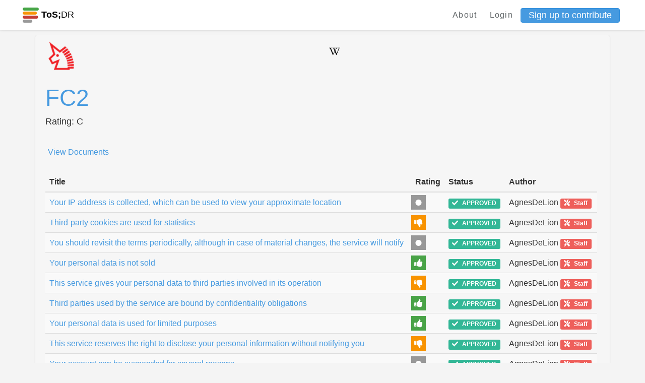

--- FILE ---
content_type: text/html; charset=utf-8
request_url: https://edit.tosdr.org/services/473
body_size: 15640
content:
<!DOCTYPE html>
<html>
<head>
    <meta charset="UTF-8">
    <meta name="viewport" content="width=device-width, initial-scale=1, shrink-to-fit=no">
    <meta http-equiv="X-UA-Compatible" content="IE=edge,chrome=1">

    <!-- Facebook Open Graph data -->
    <meta property="og:title" content="Terms of Service; Didn&#39;t Read - Phoenix" />
    <meta property="og:type" content="website" />
    <meta property="og:url" content="https://edit.tosdr.org/services/473" />
    <meta property="og:image" content="https://edit.tosdr.org/assets/logo-a7911331e22c7441f84e711d897db7c8cb39e12fd01feaffdf11b7f711e85429.png" />
    <meta property="og:description" content="I have read and understood the terms of service is the biggest lie on the Internet. We aim to fix that." />
    <meta property="og:site_name" content="Terms of Service; Didn&#39;t Read - Phoenix" />

    <!-- Twitter Card data -->
    <meta name="twitter:card" content="summary_large_image">
    <meta name="twitter:site" content="@tosdr">
    <meta name="twitter:title" content="Terms of Service; Didn&#39;t Read - Phoenix">
    <meta name="twitter:description" content="I have read and understood the terms of service is the biggest lie on the Internet. We aim to fix that.">
    <meta name="twitter:creator" content="@tosdr">
    <meta name="twitter:image:src" content="https://edit.tosdr.org/assets/logo-a7911331e22c7441f84e711d897db7c8cb39e12fd01feaffdf11b7f711e85429.png">

    <link rel="shortcut icon" type="image/x-icon" href="/assets/favicon-20b5c217fa439e0558be39c4e46770b4cfa2a4e2c7c8a485a12f65d57cefacc2.ico" />

        <title>Service FC2 (ToS;DR Phoenix)</title>


    <meta name="csrf-param" content="authenticity_token" />
<meta name="csrf-token" content="VOrSZ07Q5DItW7o0WsYQBNpFgN7kUSZ+ueEcScDNid4RRSvgC70UpJsuzyBAAkmel5aMj+njr63y0b3rfPAiIw==" />
    <meta name="action-cable-url" content="/cable" />
    <link rel="stylesheet" media="all" href="/assets/application-29727722321a74c6cad9836d6d474003097e33ddae2bd30ad8bedfe15723a119.css" />
  </head>
  <body class="services show">
    <div class="navbar-tosdr navbar-fixed-top">
  <!-- Left Navigation -->
  <div class="navbar-tosdr-left">
    <!-- Logo -->
    <a class="navbar-tosdr-brand" href="/">
      <div class="navbar-tosdr-title">
        <img src="/assets/favicon-20b5c217fa439e0558be39c4e46770b4cfa2a4e2c7c8a485a12f65d57cefacc2.ico" />
        <strong>ToS;</strong>DR
      </div>
</a>


  </div>

  <!-- Right Navigation -->
  <div class="navbar-tosdr-right hidden-xs hidden-sm">
    <!-- Links -->
    <div class="navbar-tosdr-group">
      <div class="navbar-tosdr-item">
        <!-- todo make the data toggle when user is logged in -->
        <div class="dropdown">
          <a class="navbar-tosdr-item navbar-tosdr-link" href="/about">About</a>

            <a class="navbar-tosdr-item navbar-tosdr-link dropdown-toggle" id="navbar-tosdr-menu" href="/users/sign_in">Login</a>
            <a class="btn btn-primary btn-sm" href="/users/sign_up">Sign up to contribute</a>
        </div>
      </div>
    </div>
  </div>

  <!-- Dropdown list appearing on mobile only -->
  <div class="navbar-tosdr-item hidden-md hidden-lg">
    <div class="dropdown">
      <i class="fa fa-bars dropdown-toggle" data-toggle="dropdown"></i>
      <ul class="dropdown-menu dropdown-menu-right navbar-tosdr-dropdown-menu">
          <li><a class="navbar-tosdr-item navbar-tosdr-link" href="/about">About</a></li>
          <li><a class="navbar-tosdr-item navbar-tosdr-link dropdown-toggle" id="navbar-tosdr-menu" href="/users/sign_in">Login</a></li>
          <li><a class="navbar-tosdr-item navbar-tosdr-link dropdown-toggle" href="/users/sign_up">Sign up</a></li>
      </ul>
    </div>
  </div>
</div>

    

    <div class="container">
      
<div class="card-inline">
  <div class="card-inline-item card-inline-service">
    <div class="row">
      <div class="col-lg-6">
        <img src="https://s3.tosdr.org/logos/473.png" width="64"/><h1><a href="">FC2</a></h1>
        <h5> Rating: C</h5>
      </div>

      <div class="col-lg-6 text-right justify-content-end">
          <h5 class="fw2 fl gray"><a href="https://en.wikipedia.org/wiki/FC2_(portal)"><i class="fab fa-wikipedia-w"></i></a>
      </div>
    </div>
    <br>
    <div class="row">
      <div class="col-lg-6">


          <a title="Create points by browsing this service&#39;s documents" class="btn btn-link smaller-btn-text" href="/services/473/annotate">View Documents</a>
      </div>

    </div> <!--/.float-right -->
    <br>
      <table id="myTable" class="table table-striped">
  <thead>
    <tr>
      <th scope="col">Title</th>
      <th scope="col">Rating</th>
      <th scope="col">Status</th>
      <th scope="col">Author</th>
    </tr>
  </thead>
  <tbody>
    <tr class="toSort" data-classification="neutral">
      <td><a title="View more details" href="/points/24441">Your IP address is collected, which can be used to view your approximate location</a></td>
      <td class="point-neutral"></td>
      <td> <span class="label label-success"><i class="fas fa-check"></i><span class="fa5-text"> APPROVED</span></span> </td>
      <td>AgnesDeLion <a target="_blank" title="This user is a ToS;DR Team member" class="label label-danger" href="https://to.tosdr.org/about"><i class="fas fa-tools"></i><span class="fa5-text"> Staff</span></a></td>
    </tr>
    <tr class="toSort" data-classification="bad">
      <td><a title="View more details" href="/points/24446">Third-party cookies are used for statistics</a></td>
      <td class="point-bad"></td>
      <td> <span class="label label-success"><i class="fas fa-check"></i><span class="fa5-text"> APPROVED</span></span> </td>
      <td>AgnesDeLion <a target="_blank" title="This user is a ToS;DR Team member" class="label label-danger" href="https://to.tosdr.org/about"><i class="fas fa-tools"></i><span class="fa5-text"> Staff</span></a></td>
    </tr>
    <tr class="toSort" data-classification="neutral">
      <td><a title="View more details" href="/points/24440">You should revisit the terms periodically, although in case of material changes, the service will notify</a></td>
      <td class="point-neutral"></td>
      <td> <span class="label label-success"><i class="fas fa-check"></i><span class="fa5-text"> APPROVED</span></span> </td>
      <td>AgnesDeLion <a target="_blank" title="This user is a ToS;DR Team member" class="label label-danger" href="https://to.tosdr.org/about"><i class="fas fa-tools"></i><span class="fa5-text"> Staff</span></a></td>
    </tr>
    <tr class="toSort" data-classification="good">
      <td><a title="View more details" href="/points/24442">Your personal data is not sold</a></td>
      <td class="point-good"></td>
      <td> <span class="label label-success"><i class="fas fa-check"></i><span class="fa5-text"> APPROVED</span></span> </td>
      <td>AgnesDeLion <a target="_blank" title="This user is a ToS;DR Team member" class="label label-danger" href="https://to.tosdr.org/about"><i class="fas fa-tools"></i><span class="fa5-text"> Staff</span></a></td>
    </tr>
    <tr class="toSort" data-classification="bad">
      <td><a title="View more details" href="/points/24444">This service gives your personal data to third parties involved in its operation</a></td>
      <td class="point-bad"></td>
      <td> <span class="label label-success"><i class="fas fa-check"></i><span class="fa5-text"> APPROVED</span></span> </td>
      <td>AgnesDeLion <a target="_blank" title="This user is a ToS;DR Team member" class="label label-danger" href="https://to.tosdr.org/about"><i class="fas fa-tools"></i><span class="fa5-text"> Staff</span></a></td>
    </tr>
    <tr class="toSort" data-classification="good">
      <td><a title="View more details" href="/points/24445">Third parties used by the service are bound by confidentiality obligations</a></td>
      <td class="point-good"></td>
      <td> <span class="label label-success"><i class="fas fa-check"></i><span class="fa5-text"> APPROVED</span></span> </td>
      <td>AgnesDeLion <a target="_blank" title="This user is a ToS;DR Team member" class="label label-danger" href="https://to.tosdr.org/about"><i class="fas fa-tools"></i><span class="fa5-text"> Staff</span></a></td>
    </tr>
    <tr class="toSort" data-classification="good">
      <td><a title="View more details" href="/points/24443">Your personal data is used for limited purposes</a></td>
      <td class="point-good"></td>
      <td> <span class="label label-success"><i class="fas fa-check"></i><span class="fa5-text"> APPROVED</span></span> </td>
      <td>AgnesDeLion <a target="_blank" title="This user is a ToS;DR Team member" class="label label-danger" href="https://to.tosdr.org/about"><i class="fas fa-tools"></i><span class="fa5-text"> Staff</span></a></td>
    </tr>
    <tr class="toSort" data-classification="bad">
      <td><a title="View more details" href="/points/24447">This service reserves the right to disclose your personal information without notifying you</a></td>
      <td class="point-bad"></td>
      <td> <span class="label label-success"><i class="fas fa-check"></i><span class="fa5-text"> APPROVED</span></span> </td>
      <td>AgnesDeLion <a target="_blank" title="This user is a ToS;DR Team member" class="label label-danger" href="https://to.tosdr.org/about"><i class="fas fa-tools"></i><span class="fa5-text"> Staff</span></a></td>
    </tr>
    <tr class="toSort" data-classification="neutral">
      <td><a title="View more details" href="/points/24448">Your account can be suspended for several reasons</a></td>
      <td class="point-neutral"></td>
      <td> <span class="label label-success"><i class="fas fa-check"></i><span class="fa5-text"> APPROVED</span></span> </td>
      <td>AgnesDeLion <a target="_blank" title="This user is a ToS;DR Team member" class="label label-danger" href="https://to.tosdr.org/about"><i class="fas fa-tools"></i><span class="fa5-text"> Staff</span></a></td>
    </tr>
  </tbody>
</table>

  </div>
</div>

<br>
<br>

<div class="row">
  <div class="col-xs-12">
    <!-- card-inline-header -->
    <div class="card-inline card-inline-header">
      <div class="card-inline-item card-inline-comment">
        <b>Comments:</b>
      </div>
    </div>
    <!-- actual card-inline -->
      <div class="card-inline">
        <div class="card-inline-item">
          No comments found
        </div>
      </div>
  </div>
</div>


<br>
<br>

<div class="article-holder status-changes">
  <table class="table">
    <thead class="thead thead-dark">
      <th scope="col">ANALYSIS UPDATES</th>
      <th scope="col">TEXT CHANGES</th>
      <th scope="col">WHEN</th>
      <th scope="col">WHO</th>
    </thead>
    <tbody>
      <tr>
        <th scope="row">update</th>
        <td>
          Analysis change: This has been an automatic update by an official ToS;DR bot. The rating for this service changed from B to C.
        </td>
        <td>2023-06-05 22:01:03 UTC</td>
        <td>System <sup>(21311)</sup> </td>
      </tr>
      <tr>
        <th scope="row">update</th>
        <td>
          No changes recorded
        </td>
        <td>2023-06-05 22:01:03 UTC</td>
        <td><a target="_blank" title="This user has deleted their account" class="label label-default" href="/users/edit"><i class="fas fa-user-times"></i><span class="fa5-text">Deleted</span></a> </td>
      </tr>
      <tr>
        <th scope="row">update</th>
        <td>
          Analysis change: This has been an automatic update by an official ToS;DR bot. The rating for this service changed from N/A to B.
        </td>
        <td>2021-07-17 22:00:24 UTC</td>
        <td>System <sup>(21311)</sup> </td>
      </tr>
      <tr>
        <th scope="row">update</th>
        <td>
          No changes recorded
        </td>
        <td>2021-07-17 22:00:24 UTC</td>
        <td><a target="_blank" title="This user has deleted their account" class="label label-default" href="/users/edit"><i class="fas fa-user-times"></i><span class="fa5-text">Deleted</span></a> </td>
      </tr>
      <tr>
        <th scope="row">update</th>
        <td>
          No changes recorded
        </td>
        <td>2021-07-09 18:17:15 UTC</td>
        <td>private prawn <sup>(22961)</sup> </td>
      </tr>
      <tr>
        <th scope="row">update</th>
        <td>
          No changes recorded
        </td>
        <td>2021-07-09 18:13:48 UTC</td>
        <td>private prawn <sup>(22961)</sup> </td>
      </tr>
      <tr>
        <th scope="row">update</th>
        <td>
          No changes recorded
        </td>
        <td>2021-03-25 03:19:34 UTC</td>
        <td>System <sup>(21311)</sup> </td>
      </tr>
      <tr>
        <th scope="row">update</th>
        <td>
          No changes recorded
        </td>
        <td>2021-03-25 03:19:34 UTC</td>
        <td><a target="_blank" title="This user has deleted their account" class="label label-default" href="/users/edit"><i class="fas fa-user-times"></i><span class="fa5-text">Deleted</span></a> </td>
      </tr>
      <tr>
        <th scope="row">update</th>
        <td>
          No changes recorded
        </td>
        <td>2020-04-05 10:26:17 UTC</td>
        <td><a target="_blank" title="This user has deleted their account" class="label label-default" href="/users/edit"><i class="fas fa-user-times"></i><span class="fa5-text">Deleted</span></a> </td>
      </tr>
      <tr>
        <th scope="row">update</th>
        <td>
          No changes recorded
        </td>
        <td>2018-05-15 09:22:14 UTC</td>
        <td><a target="_blank" title="This user has deleted their account" class="label label-default" href="/users/edit"><i class="fas fa-user-times"></i><span class="fa5-text">Deleted</span></a> </td>
      </tr>
      <tr>
        <th scope="row">update</th>
        <td>
          No changes recorded
        </td>
        <td>2018-05-08 14:44:06 UTC</td>
        <td>150 </td>
      </tr>
      <tr>
        <th scope="row">create</th>
        <td>
          No changes recorded
        </td>
        <td>2018-05-08 12:19:45 UTC</td>
        <td><a target="_blank" title="This user has deleted their account" class="label label-default" href="/users/edit"><i class="fas fa-user-times"></i><span class="fa5-text">Deleted</span></a> </td>
      </tr>
    </tbody>
  </table>
</div>



    </div>
    <footer class="footer">
  <div class="footer-links hidden-xs">
    <a href="https://github.com/tosdr/phoenix">GitHub</a>
    <a href="https://twitter.com/tosdr">Twitter</a>
    <a href="https://github.com/tosdr/phoenix/wiki/API">API</a>
  </div>
  <div class="footer-links hidden-xs">
    <a href="/about">About</a>
    <a href="/about#contact">Contact</a>
    <a href="https://blog.tosdr.org">Blog</a>
    <a href="https://opencollective.com/tosdr">Donate</a>
    <a href="/about#tos">Terms of Service</a>
    <a href="https://github.com/tosdr/edit.tosdr.org">Version: Development</a>
  </div>


  <!-- Mobile Footer -->

  <div class="footer-links footer-mobile hidden-sm hidden-md hidden-lg">
      <a class="fa fa-github fa-lg" href="#"></a>
      <a class="fa fa-twitter fa-lg" href="#"></a>
      <a href="https://github.com/tosdr/phoenix/wiki/API">API</a>
      <a href="mailto:team at tosdr org">Contact</a>
      <a href="https://blog.tosdr.org">Blog</a>
      <a href="https://opencollective.com/tosdr">Donate</a>
      <a href="/about#tos">ToS</a>
  </div>
</footer>

    <script src="/assets/application-56dfc40fe1aa503e5c11aba1b942f4404af924bf56d5c786ddd9dea658d05bba.js"></script>
    <script src="https://rksyl9kf1wtg.statuspage.io/embed/script.js"></script>
    <script type="text/javascript" src="https://tosdr.atlassian.net/s/d41d8cd98f00b204e9800998ecf8427e-T/sb53l8/b/24/bc54840da492f9ca037209037ef0522a/_/download/batch/com.atlassian.jira.collector.plugin.jira-issue-collector-plugin:issuecollector/com.atlassian.jira.collector.plugin.jira-issue-collector-plugin:issuecollector.js?locale=en-US&collectorId=a3477685"></script>
  </body>
</html>
